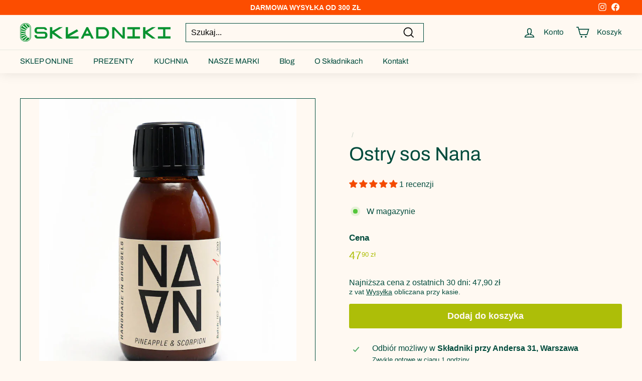

--- FILE ---
content_type: text/javascript
request_url: https://skladnikisklep.com.pl/cdn/shop/t/3/assets/hc_sdm_script.js?v=33867107751728099891669332203
body_size: 1982
content:
"use strict";class HC_CD{constructor(){this.hp_cd='<html><head></head><body><div class="hc_cd at_top" data-deadline="2022-11-28T22:55:00+00:00" data-end-action="0" data-flip="0" id="hc_cd_500"><div><p class="hc_cd_heading h2">Wyprzeda\u017C ko\u0144czy si\u0119 za:</p><p class="hc_cd_subheading"></p></div><div class="hc_cd-timer timer_2"><div class="hc_cd_timercard"><span class="hc_cd_timernum hc_cd_days">00</span><div class="hc_cd_timerlabel hc_cd_label_days">Dni</div></div><div class="hc_cd_timercard"><span class="hc_cd_timernum hc_cd_hours">00</span><div class="hc_cd_timerlabel hc_cd_label_hours">Godzin</div></div><div class="hc_cd_timercard"><span class="hc_cd_timernum hc_cd_minutes">00</span><div class="hc_cd_timerlabel hc_cd_label_minutes">Minut</div></div><div class="hc_cd_timercard"><span class="hc_cd_timernum hc_cd_seconds">00</span><div class="hc_cd_timerlabel hc_cd_label_seconds">Sekund</div></div></div><a class="hc_cd_button" href="None" style="display:none">Shop now</a></div></body></html>',this.p_cd="",this.pp_selector="form[action='/cart/add'] button[type='submit']",this.pp_position=0,this.pp_use_campaign_dates=!1,this.pp_valid_till=""}add_styles(){var s=document.createElement("style");s.setAttribute("type","text/css");const styles_string='.hc_cd{ position: relative; z-index: 100; display: flex; width: 100%; flex-wrap: wrap; align-items: center; justify-content: center; padding: 10px; column-gap: 26px; row-gap: 10px; border-style:solid; border-width: 0; box-sizing: border-box; z-index: 4; --timer-background-color: #eee; } .hc_cd.clickable{ cursor: pointer; } .hc_cd.hc_cd_sticky{ position:fixed; left:0; top:0; z-index:999; } .hc_cd.hc_cd_p{ flex-direction: column; } .hc_cd.at_top{ border-top-width:0!important; border-left-width:0!important; border-right-width:0!important; } .hc_cd.at_bottom{ position:fixed; left:0; bottom:0; z-index:999; border-bottom-width:0!important; border-left-width:0!important; border-right-width:0!important; } .hc_cd .hc_cd_heading{ font-weight: bold; margin: 0!important; padding: 0!important; line-height: 1.2; letter-spacing: normal; text-transform: none; text-align:left; } .hc_cd .hc_cd_subheading{ line-height: 1.2; letter-spacing: normal; padding: 0; margin: 0; text-align:left; } .hc_cd.hc_cd_p .hc_cd_heading, .hc_cd.hc_cd_p .hc_cd_subheading{ text-align:center; } .hc_cd .hc_cd_button{ display: block; cursor: pointer; text-decoration: none; border: 0px; white-space: nowrap; padding: 8px 16px; line-height: 1.5; } .hc_cd .hc_cd_button:empty{ display:none; } .hc_cd.hc_cd_p .hc_cd_button{ display:none } .hc_cd .hc_cd_button:hover{ opacity: .8; } .hc_cd-timer.timer_1{ display: grid; grid-template-columns: 1fr 10px 1fr 10px 1fr 10px 1fr; row-gap: 4px; justify-items: center; align-items: center; direction: ltr; column-gap: 2px; } .hc_cd-timer.timer_1 .hc_cd_timernum{ font-weight: bold; line-height: 1; font-feature-settings: "tnum"; font-variant-numeric: tabular-nums; } .hc_cd-timer.timer_1 .hc_cd_timerlabel{ padding-right: 10px; grid-column: 2 span; line-height: 1; } .hc_cd-timer.timer_1 .hc_cd_timerlabel.last{ grid-column: auto; padding-right: 0; } .hc_cd-timer.timer_2 { display: grid; grid-template-columns: 1fr 1fr 1fr 1fr; row-gap: 0; column-gap: 4px; text-align: center; } .hc_cd-timer.timer_2 .hc_cd_timercard { padding: 4px; border-radius: 3px; background: var(--timer-background-color); display: inline-block; } .hc_cd-timer.timer_2 .hc_cd_timernum{ font-weight: bold; line-height: 1; font-feature-settings: "tnum"; font-variant-numeric: tabular-nums; padding: 2px 6px; border-radius: 3px; display: inline-block; } .hc_cd-timer.timer_2 .hc_cd_timerlabel{ line-height: 1; } .hc_cd-timer.timer_3 { display: grid; grid-template-columns: 1fr 1fr 1fr 1fr; row-gap: 4px; column-gap: 4px; text-align: center; justify-items: center; align-items: center; perspective: 400px; } .hc_cd-timer.timer_3 .hc_cd_timerlabel{ line-height: 1; } .hc_cd-timer *, .hc_cd-timer *:before, .hc_cd-timer *:after { box-sizing: border-box; } .hc_cd-timer.timer_3 .hc_cd_timernum { display: block; position: relative; padding-bottom:.72em; font-size: 20px; line-height: 0.95; } .hc_cd-timer.timer_3 .card__top, .hc_cd-timer.timer_3 .card__bottom, .hc_cd-timer.timer_3 .card__back::before, .hc_cd-timer.timer_3 .card__back::after { display: block; height:.72em; background: var(--timer-background-color); padding: 0.25em 0.25em; border-radius: 0.15em 0.15em 0 0; backface-visiblity: hidden; transform-style: preserve-3d; width: 1.8em; transform: translateZ(0); } .hc_cd-timer.timer_3 .card__top{ overflow:hidden; } .hc_cd-timer.timer_3 .card__bottom { position: absolute; top: 50%; left: 0; border-top: solid 1px var(--timer-background-color); border-radius: 0 0 0.15em 0.15em; pointer-events: none; overflow: hidden; } .hc_cd-timer.timer_3 .card__bottom::after { display: block; margin-top: -0.72em; } .hc_cd-timer.timer_3 .card__back::before, .hc_cd-timer.timer_3 .card__bottom::after { content: attr(data-value); } .hc_cd-timer.timer_3 .card__back { position: absolute; top: 0; height: 100%; left: 0%; pointer-events: none; } .hc_cd-timer.timer_3 .card__back::before { position: relative; z-index: -1; overflow: hidden; } .hc_cd-timer.timer_3 .flip .card__back::before { animation: flipTop 0.3s cubic-bezier(.37,.01,.94,.35); animation-fill-mode: both; transform-origin: center bottom; } .hc_cd-timer.timer_3 .flip .card__back .card__bottom { transform-origin: center top; animation-fill-mode: both; animation: flipBottom 0.6s cubic-bezier(.15,.45,.28,1); } @keyframes flipTop { 0% { transform: rotateX(0deg); z-index: 2; } 0%, 99% { opacity: 0.99; } 100% { transform: rotateX(-90deg); opacity: 0; } } @keyframes flipBottom { 0%, 50% { z-index: -1; transform: rotateX(90deg); opacity: 0; } 51% { opacity: 0.99; } 100% { opacity: 0.99; transform: rotateX(0deg); z-index: 5; } }#hc_cd_500 .hc_cd_timernum{ color: #fff; font-size: 22px; } #hc_cd_500 .hc_cd_timerlabel{ color: #fff; font-size: 10px; } #hc_cd_500 .hc_cd_heading{ font-size: 18px; color: #898989; } #hc_cd_500 .hc_cd_subheading{ font-size: 14px; color: #fff; } #hc_cd_500 .hc_cd_button{ background-color: #333; color: #fff; font-size: 14px; border-radius: 4px; } #hc_cd_500 .hc_cd_button:hover{ color: #fff; } #hc_cd_500{ border-color: #b3b5bb; border-width: 0px; background: #fff; } #hc_cd_500 { --timer-background-color: #177552; } )';s.styleSheet?s.styleSheet.cssText=styles_string:s.innerHTML=styles_string,document.head.appendChild(s)}insertAfter(newNode,existingNode){existingNode.parentNode.insertBefore(newNode,existingNode.nextSibling)}add_cd_above(cd_el){const el=document.querySelector(this.pp_selector);el&&el.parentNode.insertBefore(cd_el,el)}add_cd_below(cd_el){const el=document.querySelector(this.pp_selector);el&&this.insertAfter(cd_el,el)}init_hp_cd(){const parsedHTML=new DOMParser().parseFromString(this.hp_cd,"text/html");this.hp_cd_el=parsedHTML.body.firstElementChild,document.body.prepend(this.hp_cd_el),this.init_countdown(this.hp_cd_el,this.hp_cd_el.dataset.deadline)}init_p_cd(){let date;if(this.pp_use_campaign_dates){const cd_dates=document.getElementById("hc_product_countdown_dates");if(typeof cd_dates<"u"){const dates=JSON.parse(cd_dates.textContent),p_id=cd_dates.dataset.p_id;try{date=dates[p_id].sale_end}catch{console.log("no end date for product")}}}else typeof this.pp_valid_till<"u"&&(date=this.pp_valid_till);if(date!=null&&date!=""){const parsedHTML=new DOMParser().parseFromString(this.p_cd,"text/html");this.p_cd_el=parsedHTML.body.firstElementChild,this.pp_position==0?this.add_cd_above(this.p_cd_el):this.add_cd_below(this.p_cd_el),this.init_countdown(this.p_cd_el,date)}}init_countdown(countdown,end_date){let flip=!1;countdown.dataset.flip=="1"&&(flip=!0);const deadline=Date.parse(end_date),days=countdown.querySelector(".hc_cd_days"),hours=countdown.querySelector(".hc_cd_hours"),minutes=countdown.querySelector(".hc_cd_minutes"),seconds=countdown.querySelector(".hc_cd_seconds");if(flip)var sec_val="00",ftop_s=seconds.querySelector(".card__top"),fbottom_s=seconds.querySelector(".card__bottom"),fback_s=seconds.querySelector(".card__back"),fbackBottom_s=seconds.querySelector(".card__back .card__bottom"),min_val="00",ftop_m=minutes.querySelector(".card__top"),fbottom_m=minutes.querySelector(".card__bottom"),fback_m=minutes.querySelector(".card__back"),fbackBottom_m=minutes.querySelector(".card__back .card__bottom"),hour_val="00",ftop_h=hours.querySelector(".card__top"),fbottom_h=hours.querySelector(".card__bottom"),fback_h=hours.querySelector(".card__back"),fbackBottom_h=hours.querySelector(".card__back .card__bottom"),day_val="00",ftop_d=days.querySelector(".card__top"),fbottom_d=days.querySelector(".card__bottom"),fback_d=days.querySelector(".card__back"),fbackBottom_d=days.querySelector(".card__back .card__bottom");function get_countdown_time(){const millisec=deadline-new Date,days2=Math.floor(millisec/(1e3*60*60*24)),hours2=Math.floor(millisec%(1e3*60*60*24)/(1e3*60*60)),minutes2=Math.floor(millisec%(1e3*60*60)/(1e3*60)),seconds2=Math.floor(millisec%(1e3*60)/1e3);return[millisec,days2,hours2,minutes2,seconds2]}function updateCountdown(){let[diff,d,h,m,s]=get_countdown_time();if((typeof diff>"u"||diff<0)&&(d=0,h=0,m=0,s=0),flip){var s_curr=("0"+s).slice(-2);sec_val!==s_curr&&(sec_val>=0&&(fback_s.dataset.value=sec_val,fbottom_s.dataset.value=sec_val),sec_val=s_curr,ftop_s.textContent=sec_val,fbackBottom_s.dataset.value=sec_val,seconds.parentNode.classList.remove("flip"),seconds.parentNode.offsetWidth,seconds.parentNode.classList.add("flip"));var m_curr=("0"+m).slice(-2);min_val!==m_curr&&(min_val>=0&&(fback_m.dataset.value=min_val,fbottom_m.dataset.value=min_val),min_val=m_curr,ftop_m.textContent=min_val,fbackBottom_m.dataset.value=min_val,minutes.parentNode.classList.remove("flip"),minutes.parentNode.offsetWidth,minutes.parentNode.classList.add("flip"));var h_curr=("0"+h).slice(-2);hour_val!==h_curr&&(hour_val>=0&&(fback_h.dataset.value=hour_val,fbottom_h.dataset.value=hour_val),hour_val=h_curr,ftop_h.textContent=hour_val,fbackBottom_h.dataset.value=hour_val,hours.parentNode.classList.remove("flip"),hours.parentNode.offsetWidth,hours.parentNode.classList.add("flip"));var d_curr=("0"+d).slice(-2);day_val!==d_curr&&(day_val>=0&&(fback_d.dataset.value=day_val,fbottom_d.dataset.value=day_val),day_val=d_curr,ftop_d.textContent=day_val,fbackBottom_d.dataset.value=day_val,days.parentNode.classList.remove("flip"),days.parentNode.offsetWidth,days.parentNode.classList.add("flip"))}else days.innerHTML=("0"+d).slice(-2),hours.innerHTML=("0"+h).slice(-2),minutes.innerHTML=("0"+m).slice(-2),seconds.innerHTML=("0"+s).slice(-2);if(typeof diff>"u"||diff<0)switch(cancelAnimationFrame(timeinterval),countdown.dataset.endAction){case"0":countdown.style.display="none";break;case"1":countdown.querySelector(".hc_cd_subheading").style.display="none",countdown.querySelector(".hc_cd_heading").textContent=countdown.dataset.endText;break}}updateCountdown();var timeinterval=setInterval(updateCountdown,1e3)}init(){this.add_styles(),this.init_hp_cd()}}const hccd=new HC_CD;hccd.init();
//# sourceMappingURL=/cdn/shop/t/3/assets/hc_sdm_script.js.map?v=33867107751728099891669332203


--- FILE ---
content_type: text/javascript; charset=utf-8
request_url: https://skladnikisklep.com.pl/products/ostry-sos-pears-for-tears.js?currency=PLN&country=PL
body_size: 352
content:
{"id":7503685288191,"title":"Ostry sos Pears for Tears","handle":"ostry-sos-pears-for-tears","description":"\u003cp\u003eZaprojektowany, żeby świetnie dopełnić dania kuchni azjatyckiej i europejskiej. Przygotowywany ze świeżych papryk habanero, ekologicznych gruszek, belgijskiego cukru cassonade, octu jabłkowego i przypraw. \u003c\/p\u003e\n\u003cp\u003eSkala ostrości: 7\/10 - używaj kroplami!\u003c\/p\u003e\n\u003cp\u003eŚwietne do francuskich serów, tostów i całej reszty!\u003c\/p\u003e\n\u003cp\u003eSkładniki: Gruszki*, ocet jabłkowy*, , habanero, czerwona cebula*, cytryna*, czosnek, cukier cassonade, sól z Guernade, przyprawy\u003c\/p\u003e\n\u003cp\u003e\u003cmeta charset=\"utf-8\"\u003e\u003cspan\u003e*Składniki ekologiczne\u003c\/span\u003e\u003c\/p\u003e\n\u003cp\u003ePojemność: 100ml\u003c\/p\u003e\n\u003cp\u003eData przydatności do spożycia: 06\/2023\u003c\/p\u003e\n\u003cp\u003e\u003cstrong\u003eSWET.be to niewielka belgijska marka produkująca ostre sosy najwyższej jakości - takie, które oprócz pikantności mają smak! Przygotowywane z najwyższej jakości składników pozyskiwanych tak blisko jak tylko się da. Większość warzyw i ostrych papryk pochodzi z brukselskiej farmy akwaponicznej, a cytrusy z południowej Europy!\u003c\/strong\u003e \u003cstrong\u003ePierwszy raz w Polsce!\u003c\/strong\u003e\u003cbr\u003e\u003c\/p\u003e","published_at":"2022-01-05T16:48:22+01:00","created_at":"2022-01-05T16:48:21+01:00","vendor":"SWET","type":"","tags":["Omnibus: Not on sale"],"price":3790,"price_min":3790,"price_max":3790,"available":true,"price_varies":false,"compare_at_price":null,"compare_at_price_min":0,"compare_at_price_max":0,"compare_at_price_varies":false,"variants":[{"id":42267693744383,"title":"Default Title","option1":"Default Title","option2":null,"option3":null,"sku":"00639","requires_shipping":true,"taxable":true,"featured_image":null,"available":true,"name":"Ostry sos Pears for Tears","public_title":null,"options":["Default Title"],"price":3790,"weight":200,"compare_at_price":null,"inventory_management":"shopify","barcode":"","requires_selling_plan":false,"selling_plan_allocations":[]}],"images":["\/\/cdn.shopify.com\/s\/files\/1\/0617\/3219\/2511\/products\/pears_for_tears.jpg?v=1641897894"],"featured_image":"\/\/cdn.shopify.com\/s\/files\/1\/0617\/3219\/2511\/products\/pears_for_tears.jpg?v=1641897894","options":[{"name":"Title","position":1,"values":["Default Title"]}],"url":"\/products\/ostry-sos-pears-for-tears","media":[{"alt":null,"id":28955664908543,"position":1,"preview_image":{"aspect_ratio":0.852,"height":860,"width":733,"src":"https:\/\/cdn.shopify.com\/s\/files\/1\/0617\/3219\/2511\/products\/pears_for_tears.jpg?v=1641897894"},"aspect_ratio":0.852,"height":860,"media_type":"image","src":"https:\/\/cdn.shopify.com\/s\/files\/1\/0617\/3219\/2511\/products\/pears_for_tears.jpg?v=1641897894","width":733}],"requires_selling_plan":false,"selling_plan_groups":[]}

--- FILE ---
content_type: text/javascript; charset=utf-8
request_url: https://skladnikisklep.com.pl/products/kopia-ostry-sos-pears-for-tears.js?currency=PLN&country=PL
body_size: 786
content:
{"id":7572303053055,"title":"Ostry sos Nana","handle":"kopia-ostry-sos-pears-for-tears","description":"\u003cp\u003eNajostrzejszy sos w kolekcji SWET. Fermentowany z ananasów i chilli Moruga Scorpion. Świetna para z hummusem, kurczakiem i frytkami!\u003cbr\u003e\u003c\/p\u003e\n\u003cp\u003eSkala ostrości: 12\/10 - używaj kroplami!\u003c\/p\u003e\n\u003cp\u003eSkładniki: Ananas, ocet jablkowy*, słodkie papryki, chilli Moruga Scorpion, Imbir, cukier cassonade, sól z Guerande, przyprawy.\u003c\/p\u003e\n\u003cp\u003e\u003cmeta charset=\"utf-8\"\u003e\u003cspan\u003e*Składniki ekologiczne\u003c\/span\u003e\u003c\/p\u003e\n\u003cp\u003ePojemność: 100ml\u003c\/p\u003e\n\u003cp\u003e\u003cstrong\u003eSWET.be to niewielka belgijska marka produkująca ostre sosy najwyższej jakości - takie, które oprócz pikantności mają smak! Przygotowywane z najwyższej jakości składników pozyskiwanych tak blisko jak tylko się da. Większość warzyw i ostrych papryk pochodzi z brukselskiej farmy akwaponicznej, a cytrusy z południowej Europy!\u003c\/strong\u003e \u003cstrong\u003ePierwszy raz w Polsce!\u003c\/strong\u003e\u003cbr\u003e\u003c\/p\u003e","published_at":"2022-03-07T14:20:20+01:00","created_at":"2022-03-07T14:20:21+01:00","vendor":"SWET","type":"","tags":["Omnibus: Not on sale"],"price":4790,"price_min":4790,"price_max":4790,"available":true,"price_varies":false,"compare_at_price":null,"compare_at_price_min":0,"compare_at_price_max":0,"compare_at_price_varies":false,"variants":[{"id":42523647115519,"title":"Default Title","option1":"Default Title","option2":null,"option3":null,"sku":"00799","requires_shipping":true,"taxable":true,"featured_image":null,"available":true,"name":"Ostry sos Nana","public_title":null,"options":["Default Title"],"price":4790,"weight":200,"compare_at_price":null,"inventory_management":"shopify","barcode":"","requires_selling_plan":false,"selling_plan_allocations":[]}],"images":["\/\/cdn.shopify.com\/s\/files\/1\/0617\/3219\/2511\/products\/NANA_2.jpg?v=1646659513"],"featured_image":"\/\/cdn.shopify.com\/s\/files\/1\/0617\/3219\/2511\/products\/NANA_2.jpg?v=1646659513","options":[{"name":"Title","position":1,"values":["Default Title"]}],"url":"\/products\/kopia-ostry-sos-pears-for-tears","media":[{"alt":null,"id":29281530675455,"position":1,"preview_image":{"aspect_ratio":0.873,"height":840,"width":733,"src":"https:\/\/cdn.shopify.com\/s\/files\/1\/0617\/3219\/2511\/products\/NANA_2.jpg?v=1646659513"},"aspect_ratio":0.873,"height":840,"media_type":"image","src":"https:\/\/cdn.shopify.com\/s\/files\/1\/0617\/3219\/2511\/products\/NANA_2.jpg?v=1646659513","width":733}],"requires_selling_plan":false,"selling_plan_groups":[]}

--- FILE ---
content_type: text/javascript; charset=utf-8
request_url: https://skladnikisklep.com.pl/products/ostry-sos-tears.js?currency=PLN&country=PL
body_size: 365
content:
{"id":7639683432703,"title":"Ostry sos Tears","handle":"ostry-sos-tears","description":"\u003cp\u003eNajostrzejszy sos w  kolekcji Swet. To pikantniejsza brat Pears for Tears z dodatkiem chilli Caroline Reaper. Idealny z grillowanym serem i wszystkim innym. Mój pierwszy wybór! \u003c\/p\u003e\n\u003cp\u003eSkładniki: Gruszki, ocet jabłkowy, chilli Caroline Reaper, czerwona cebula, woda źródlana, cytryna, czosnek, cukier cassonade, sól z Guerande, przyprawy\u003c\/p\u003e\n\u003cp\u003eSkala ostrości: 10\/10 - używaj kroplami!\u003c\/p\u003e\n\u003cp\u003ePojemność: 100ml\u003c\/p\u003e\n\u003cp\u003e\u003cstrong\u003eSWET.be to niewielka belgijska marka produkująca ostre sosy najwyższej jakości - takie, które oprócz pikantności mają smak! Przygotowywane z najwyższej jakości składników pozyskiwanych tak blisko jak tylko się da. Większość warzyw i ostrych papryk pochodzi z brukselskiej farmy akwaponicznej, a cytrusy z południowej Europy!\u003c\/strong\u003e \u003cstrong\u003ePierwszy raz w Polsce!\u003c\/strong\u003e\u003cbr\u003e\u003c\/p\u003e","published_at":"2025-08-13T16:05:45+02:00","created_at":"2022-05-06T12:11:56+02:00","vendor":"SWET","type":"","tags":["Omnibus: Not on sale"],"price":4790,"price_min":4790,"price_max":4790,"available":true,"price_varies":false,"compare_at_price":null,"compare_at_price_min":0,"compare_at_price_max":0,"compare_at_price_varies":false,"variants":[{"id":42757162172671,"title":"Default Title","option1":"Default Title","option2":null,"option3":null,"sku":"00905","requires_shipping":true,"taxable":true,"featured_image":null,"available":true,"name":"Ostry sos Tears","public_title":null,"options":["Default Title"],"price":4790,"weight":200,"compare_at_price":null,"inventory_management":"shopify","barcode":"","requires_selling_plan":false,"selling_plan_allocations":[]}],"images":["\/\/cdn.shopify.com\/s\/files\/1\/0617\/3219\/2511\/products\/TEARS_2.jpg?v=1651831930"],"featured_image":"\/\/cdn.shopify.com\/s\/files\/1\/0617\/3219\/2511\/products\/TEARS_2.jpg?v=1651831930","options":[{"name":"Title","position":1,"values":["Default Title"]}],"url":"\/products\/ostry-sos-tears","media":[{"alt":null,"id":29633985413375,"position":1,"preview_image":{"aspect_ratio":0.852,"height":860,"width":733,"src":"https:\/\/cdn.shopify.com\/s\/files\/1\/0617\/3219\/2511\/products\/TEARS_2.jpg?v=1651831930"},"aspect_ratio":0.852,"height":860,"media_type":"image","src":"https:\/\/cdn.shopify.com\/s\/files\/1\/0617\/3219\/2511\/products\/TEARS_2.jpg?v=1651831930","width":733}],"requires_selling_plan":false,"selling_plan_groups":[]}

--- FILE ---
content_type: text/javascript; charset=utf-8
request_url: https://skladnikisklep.com.pl/products/ostry-sos-fumado.js?currency=PLN&country=PL
body_size: 144
content:
{"id":7503711994111,"title":"Ostry sos Fumado","handle":"ostry-sos-fumado","description":"\u003cp\u003eOstry sos o mocno wędzonym smaku i znośnej dla każdego pikantności. Idealny na pizzy, jajkach, stekach i w marynacie do tofu.\u003c\/p\u003e\n\u003cp\u003eSkala ostrości: 4\/10 - używaj kroplami!\u003c\/p\u003e\n\u003cp\u003eSkładniki: Czerwona cebula*, ocet jabłkowy*, papryki habanero, cukier cassonade, wędzona papryka Pimenton del la Vera, czosnek, sól z Guernade\u003c\/p\u003e\n\u003cp\u003e\u003cmeta charset=\"utf-8\"\u003e\u003cspan\u003e*Składniki ekologiczne\u003c\/span\u003e\u003c\/p\u003e\n\u003cp\u003ePojemność: 100ml\u003c\/p\u003e\n\u003cp\u003e\u003cbr\u003e\u003c\/p\u003e\n\u003cp\u003e\u003cstrong\u003eSWET.be to niewielka belgijska marka produkująca ostre sosy najwyższej jakości - takie, które oprócz pikantności mają smak! Przygotowywane z najwyższej jakości składników pozyskiwanych tak blisko jak tylko się da. Większość warzyw i ostrych papryk pochodzi z brukselskiej farmy akwaponicznej, a cytrusy z południowej Europy!\u003c\/strong\u003e \u003cstrong\u003ePierwszy raz w Polsce!\u003c\/strong\u003e\u003cbr\u003e\u003c\/p\u003e","published_at":"2022-01-05T17:12:44+01:00","created_at":"2022-01-05T17:06:56+01:00","vendor":"SWET","type":"","tags":["Omnibus: Not on sale"],"price":3790,"price_min":3790,"price_max":3790,"available":true,"price_varies":false,"compare_at_price":null,"compare_at_price_min":0,"compare_at_price_max":0,"compare_at_price_varies":false,"variants":[{"id":42267884028159,"title":"Default Title","option1":"Default Title","option2":null,"option3":null,"sku":"00636","requires_shipping":true,"taxable":true,"featured_image":null,"available":true,"name":"Ostry sos Fumado","public_title":null,"options":["Default Title"],"price":3790,"weight":200,"compare_at_price":null,"inventory_management":"shopify","barcode":"","requires_selling_plan":false,"selling_plan_allocations":[]}],"images":["\/\/cdn.shopify.com\/s\/files\/1\/0617\/3219\/2511\/products\/fumado.jpg?v=1641898102"],"featured_image":"\/\/cdn.shopify.com\/s\/files\/1\/0617\/3219\/2511\/products\/fumado.jpg?v=1641898102","options":[{"name":"Title","position":1,"values":["Default Title"]}],"url":"\/products\/ostry-sos-fumado","media":[{"alt":null,"id":28955682930943,"position":1,"preview_image":{"aspect_ratio":0.851,"height":861,"width":733,"src":"https:\/\/cdn.shopify.com\/s\/files\/1\/0617\/3219\/2511\/products\/fumado.jpg?v=1641898102"},"aspect_ratio":0.851,"height":861,"media_type":"image","src":"https:\/\/cdn.shopify.com\/s\/files\/1\/0617\/3219\/2511\/products\/fumado.jpg?v=1641898102","width":733}],"requires_selling_plan":false,"selling_plan_groups":[]}

--- FILE ---
content_type: application/x-javascript; charset=utf-8
request_url: https://bundler.nice-team.net/app/shop/status/skladniki.myshopify.com.js?1768786068
body_size: -344
content:
var bundler_settings_updated='1759997861c';

--- FILE ---
content_type: text/javascript; charset=utf-8
request_url: https://skladnikisklep.com.pl/products/ostry-sos-sunburn.js?currency=PLN&country=PL
body_size: 382
content:
{"id":7503695053055,"title":"Ostry sos Sunburn","handle":"ostry-sos-sunburn","description":"\u003cp\u003eDojrzałe mango, imbir i skórka limonki - to najważniejsze składniki tego super sosu! Świetny w dressingu sałatki, z grillowanym kurczakiem, dodany do hummusu i z frytkami!\u003cbr\u003e\u003c\/p\u003e\n\u003cp\u003eSkala ostrości: 8\/10 - używaj kroplami!\u003c\/p\u003e\n\u003cp\u003eJeśli chciał\/abyś żeby sos był jeszcze ostrzejszy, spróbuj \u003ca title=\"Ostry sos Burn\" href=\"https:\/\/skladnikisklep.com.pl\/products\/ostry-sos-burn-od-swet?_pos=1\u0026amp;_psq=burn\u0026amp;_ss=e\u0026amp;_v=1.0\"\u003eBurn!\u003c\/a\u003e\u003c\/p\u003e\n\u003cp\u003e \u003c\/p\u003e\n\u003cp\u003ePojemność: 100ml\u003c\/p\u003e\n\u003cp\u003e\u003cstrong\u003eSWET.be to niewielka belgijska marka produkująca ostre sosy najwyższej jakości - takie, które oprócz pikantności mają smak! Przygotowywane z najwyższej jakości składników pozyskiwanych tak blisko jak tylko się da. Większość warzyw i ostrych papryk pochodzi z brukselskiej farmy akwaponicznej, a cytrusy z południowej Europy!\u003c\/strong\u003e \u003cstrong\u003ePierwszy raz w Polsce!\u003c\/strong\u003e\u003cbr\u003e\u003c\/p\u003e","published_at":"2025-08-13T16:05:46+02:00","created_at":"2022-01-05T16:55:15+01:00","vendor":"SWET","type":"","tags":["Omnibus: Not on sale"],"price":3790,"price_min":3790,"price_max":3790,"available":true,"price_varies":false,"compare_at_price":null,"compare_at_price_min":0,"compare_at_price_max":0,"compare_at_price_varies":false,"variants":[{"id":42267766161663,"title":"Default Title","option1":"Default Title","option2":null,"option3":null,"sku":"00641","requires_shipping":true,"taxable":true,"featured_image":null,"available":true,"name":"Ostry sos Sunburn","public_title":null,"options":["Default Title"],"price":3790,"weight":200,"compare_at_price":null,"inventory_management":"shopify","barcode":"","requires_selling_plan":false,"selling_plan_allocations":[]}],"images":["\/\/cdn.shopify.com\/s\/files\/1\/0617\/3219\/2511\/products\/sun_burn.jpg?v=1641898160"],"featured_image":"\/\/cdn.shopify.com\/s\/files\/1\/0617\/3219\/2511\/products\/sun_burn.jpg?v=1641898160","options":[{"name":"Title","position":1,"values":["Default Title"]}],"url":"\/products\/ostry-sos-sunburn","media":[{"alt":null,"id":28955687452927,"position":1,"preview_image":{"aspect_ratio":0.852,"height":860,"width":733,"src":"https:\/\/cdn.shopify.com\/s\/files\/1\/0617\/3219\/2511\/products\/sun_burn.jpg?v=1641898160"},"aspect_ratio":0.852,"height":860,"media_type":"image","src":"https:\/\/cdn.shopify.com\/s\/files\/1\/0617\/3219\/2511\/products\/sun_burn.jpg?v=1641898160","width":733}],"requires_selling_plan":false,"selling_plan_groups":[]}

--- FILE ---
content_type: text/javascript; charset=utf-8
request_url: https://skladnikisklep.com.pl/products/ostry-sos-lemon-hard.js?currency=PLN&country=PL
body_size: 524
content:
{"id":7548599927039,"title":"Ostry sos Lemon Hard","handle":"ostry-sos-lemon-hard","description":"\u003cp\u003eOrzeźwiająca i lekka odsłona sosów SWET.be. Będzie idealnie pasował do krewetek i innych owoców morza i do serów. I do całej reszty! \u003cbr\u003e\u003c\/p\u003e\n\u003cp\u003eSkala ostrości: 6\/10 - używaj kroplami!\u003c\/p\u003e\n\u003cp\u003eSkładniki: słodka żółta papryka*, gruszki*, cytryny*, ocet jabłkowy*, habanero, imbir*, cukier cassonade*, sól z Guerande. \u003c\/p\u003e\n\u003cp\u003e\u003cmeta charset=\"utf-8\"\u003e\u003cspan\u003e*Składniki ekologiczne\u003c\/span\u003e\u003c\/p\u003e\n\u003cp\u003ePojemność: 100ml\u003c\/p\u003e\n\u003cp\u003e\u003cstrong\u003eSWET.be to niewielka belgijska marka produkująca ostre sosy najwyższej jakości - takie, które oprócz pikantności mają smak! Przygotowywane z najwyższej jakości składników pozyskiwanych tak blisko jak tylko się da. Większość warzyw i ostrych papryk pochodzi z brukselskiej farmy akwaponicznej, a cytrusy z południowej Europy!\u003c\/strong\u003e \u003cstrong\u003ePierwszy raz w Polsce!\u003c\/strong\u003e\u003cbr\u003e\u003c\/p\u003e","published_at":"2023-01-24T14:17:35+01:00","created_at":"2022-02-14T11:34:07+01:00","vendor":"Składniki","type":"","tags":["Omnibus: Not on sale"],"price":3790,"price_min":3790,"price_max":3790,"available":false,"price_varies":false,"compare_at_price":3790,"compare_at_price_min":3790,"compare_at_price_max":3790,"compare_at_price_varies":false,"variants":[{"id":42437008130303,"title":"Default Title","option1":"Default Title","option2":null,"option3":null,"sku":"00640","requires_shipping":true,"taxable":true,"featured_image":null,"available":false,"name":"Ostry sos Lemon Hard","public_title":null,"options":["Default Title"],"price":3790,"weight":200,"compare_at_price":3790,"inventory_management":"shopify","barcode":"","requires_selling_plan":false,"selling_plan_allocations":[]}],"images":["\/\/cdn.shopify.com\/s\/files\/1\/0617\/3219\/2511\/products\/lemon_hard-kopia.jpg?v=1644834868"],"featured_image":"\/\/cdn.shopify.com\/s\/files\/1\/0617\/3219\/2511\/products\/lemon_hard-kopia.jpg?v=1644834868","options":[{"name":"Title","position":1,"values":["Default Title"]}],"url":"\/products\/ostry-sos-lemon-hard","media":[{"alt":null,"id":29137996775679,"position":1,"preview_image":{"aspect_ratio":0.852,"height":860,"width":733,"src":"https:\/\/cdn.shopify.com\/s\/files\/1\/0617\/3219\/2511\/products\/lemon_hard-kopia.jpg?v=1644834868"},"aspect_ratio":0.852,"height":860,"media_type":"image","src":"https:\/\/cdn.shopify.com\/s\/files\/1\/0617\/3219\/2511\/products\/lemon_hard-kopia.jpg?v=1644834868","width":733}],"requires_selling_plan":false,"selling_plan_groups":[]}

--- FILE ---
content_type: text/javascript; charset=utf-8
request_url: https://skladnikisklep.com.pl/products/kopia-ostry-sos-nana.js?currency=PLN&country=PL
body_size: 511
content:
{"id":7572307378431,"title":"Ostry sos Green Light District","handle":"kopia-ostry-sos-nana","description":"\u003cp\u003eOstry sos z wyraźną warzywną i owocową nutą. Przygotowywany z jabłek, fenkułu, jalapeno i chilli ze Sri Lanki. Idealny z meksykańskimi tacosami, pizzą i w sałatkach.\u003cbr\u003e\u003c\/p\u003e\n\u003cp\u003eSkala ostrości: 5\/10 - używaj kroplami!\u003c\/p\u003e\n\u003cp\u003eSkładniki: Jabłka*, jalapeno, zielone papryki, ocet jabłkowy, fenkuł, sól, chilli ze Sri Lanki\u003c\/p\u003e\n\u003cp\u003e\u003cmeta charset=\"utf-8\"\u003e\u003cspan\u003e*Składniki ekologiczne\u003c\/span\u003e\u003c\/p\u003e\n\u003cp\u003ePojemność: 100ml\u003c\/p\u003e\n\u003cp\u003e\u003cstrong\u003eSWET.be to niewielka belgijska marka produkująca ostre sosy najwyższej jakości - takie, które oprócz pikantności mają smak! Przygotowywane z najwyższej jakości składników pozyskiwanych tak blisko jak tylko się da. Większość warzyw i ostrych papryk pochodzi z brukselskiej farmy akwaponicznej, a cytrusy z południowej Europy!\u003c\/strong\u003e \u003cstrong\u003ePierwszy raz w Polsce!\u003c\/strong\u003e\u003cbr\u003e\u003c\/p\u003e","published_at":"2023-01-24T13:56:35+01:00","created_at":"2022-03-07T14:26:27+01:00","vendor":"Składniki","type":"","tags":["Omnibus: Compliant"],"price":3790,"price_min":3790,"price_max":3790,"available":true,"price_varies":false,"compare_at_price":4390,"compare_at_price_min":4390,"compare_at_price_max":4390,"compare_at_price_varies":false,"variants":[{"id":42523662844159,"title":"Default Title","option1":"Default Title","option2":null,"option3":null,"sku":"00801","requires_shipping":true,"taxable":true,"featured_image":null,"available":true,"name":"Ostry sos Green Light District","public_title":null,"options":["Default Title"],"price":3790,"weight":200,"compare_at_price":4390,"inventory_management":"shopify","barcode":"","requires_selling_plan":false,"selling_plan_allocations":[]}],"images":["\/\/cdn.shopify.com\/s\/files\/1\/0617\/3219\/2511\/products\/GLD.jpg?v=1646659855"],"featured_image":"\/\/cdn.shopify.com\/s\/files\/1\/0617\/3219\/2511\/products\/GLD.jpg?v=1646659855","options":[{"name":"Title","position":1,"values":["Default Title"]}],"url":"\/products\/kopia-ostry-sos-nana","media":[{"alt":null,"id":29281554235647,"position":1,"preview_image":{"aspect_ratio":0.873,"height":840,"width":733,"src":"https:\/\/cdn.shopify.com\/s\/files\/1\/0617\/3219\/2511\/products\/GLD.jpg?v=1646659855"},"aspect_ratio":0.873,"height":840,"media_type":"image","src":"https:\/\/cdn.shopify.com\/s\/files\/1\/0617\/3219\/2511\/products\/GLD.jpg?v=1646659855","width":733}],"requires_selling_plan":false,"selling_plan_groups":[]}

--- FILE ---
content_type: text/javascript; charset=utf-8
request_url: https://skladnikisklep.com.pl/products/kopia-ostry-sos-lemon-hard-1.js?currency=PLN&country=PL
body_size: 410
content:
{"id":7639592173823,"title":"Ostry sos Fumata","handle":"kopia-ostry-sos-lemon-hard-1","description":"\u003cp\u003eJeden z najostrzejszych sosów w kolekcji Swet. To pikantniejsza siostra Fumado z dodatkiem chilli Caroline Reaper. Idealna z jajkami, w marynacie do tofu i do wszystkiego z grilla!\u003cbr\u003e\u003c\/p\u003e\n\u003cp\u003eSkładniki: Czerwone cebule, ocet jabłkowy, chilli Caroline Reaper, wędzone papryki Pimenton de la Vera, woda źródlana, brązowy cukier cassonade, czosnek, sól z Gerande, przyprawy.\u003c\/p\u003e\n\u003cp\u003eSkala ostrości: 10\/10 - używaj kroplami!\u003c\/p\u003e\n\u003cp\u003ePojemność: 100ml\u003c\/p\u003e\n\u003cp\u003e\u003cstrong\u003eSWET.be to niewielka belgijska marka produkująca ostre sosy najwyższej jakości - takie, które oprócz pikantności mają smak! Przygotowywane z najwyższej jakości składników pozyskiwanych tak blisko jak tylko się da. Większość warzyw i ostrych papryk pochodzi z brukselskiej farmy akwaponicznej, a cytrusy z południowej Europy!\u003c\/strong\u003e \u003cstrong\u003ePierwszy raz w Polsce!\u003c\/strong\u003e\u003cbr\u003e\u003c\/p\u003e","published_at":"2022-05-06T11:25:44+02:00","created_at":"2022-05-06T11:20:17+02:00","vendor":"SWET","type":"","tags":["Omnibus: Not on sale"],"price":4790,"price_min":4790,"price_max":4790,"available":true,"price_varies":false,"compare_at_price":null,"compare_at_price_min":0,"compare_at_price_max":0,"compare_at_price_varies":false,"variants":[{"id":42756731207935,"title":"Default Title","option1":"Default Title","option2":null,"option3":null,"sku":"00638","requires_shipping":true,"taxable":true,"featured_image":null,"available":true,"name":"Ostry sos Fumata","public_title":null,"options":["Default Title"],"price":4790,"weight":200,"compare_at_price":null,"inventory_management":"shopify","barcode":"","requires_selling_plan":false,"selling_plan_allocations":[]}],"images":["\/\/cdn.shopify.com\/s\/files\/1\/0617\/3219\/2511\/products\/FUMATA.jpg?v=1651829104"],"featured_image":"\/\/cdn.shopify.com\/s\/files\/1\/0617\/3219\/2511\/products\/FUMATA.jpg?v=1651829104","options":[{"name":"Title","position":1,"values":["Default Title"]}],"url":"\/products\/kopia-ostry-sos-lemon-hard-1","media":[{"alt":null,"id":29633664942335,"position":1,"preview_image":{"aspect_ratio":0.852,"height":860,"width":733,"src":"https:\/\/cdn.shopify.com\/s\/files\/1\/0617\/3219\/2511\/products\/FUMATA.jpg?v=1651829104"},"aspect_ratio":0.852,"height":860,"media_type":"image","src":"https:\/\/cdn.shopify.com\/s\/files\/1\/0617\/3219\/2511\/products\/FUMATA.jpg?v=1651829104","width":733}],"requires_selling_plan":false,"selling_plan_groups":[]}